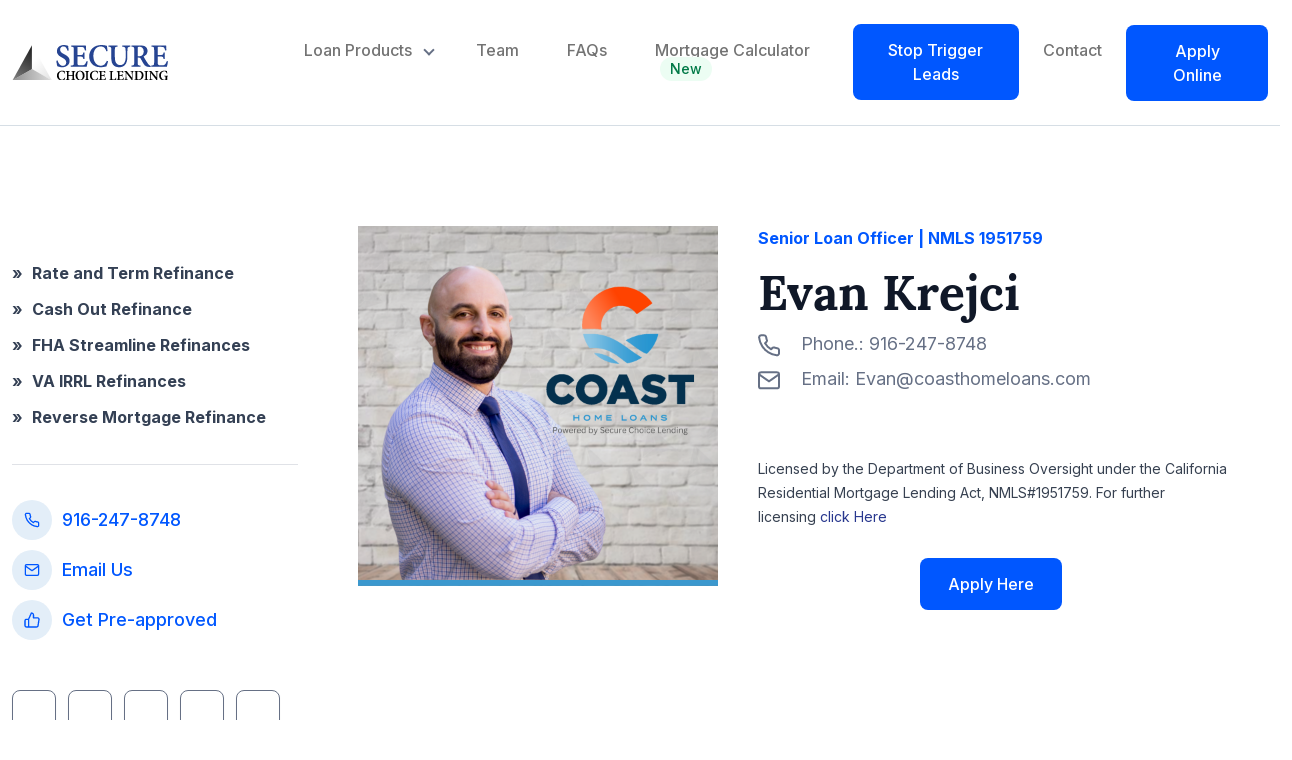

--- FILE ---
content_type: text/html; charset=UTF-8
request_url: https://www.securechoicelending.com/evan-krejci/
body_size: 9909
content:
<!DOCTYPE html>
<html lang="en-US" class="no-js no-svg">
<head>
<meta charset="UTF-8">
<meta name="viewport" content="width=device-width, initial-scale=1">
<link rel="profile" href="https://gmpg.org/xfn/11">
<script src="https://kit.fontawesome.com/7afe2270d0.js" crossorigin="anonymous"></script>
<link href="https://unpkg.com/aos@2.3.1/dist/aos.css" rel="stylesheet">
<link rel="stylesheet" href="https://use.typekit.net/zod6kgw.css">
<link href="https://cdn.jsdelivr.net/npm/bootstrap@5.0.2/dist/css/bootstrap.min.css" rel="stylesheet" integrity="sha384-EVSTQN3/azprG1Anm3QDgpJLIm9Nao0Yz1ztcQTwFspd3yD65VohhpuuCOmLASjC" crossorigin="anonymous">
<link rel="stylesheet" href="https://www.securechoicelending.com/wp-content/themes/twentyseventeen/css/style.css" />
  <link rel="stylesheet" href="https://www.securechoicelending.com/wp-content/themes/twentyseventeen/css/owl.carousel.min.css" />
	<link rel='icon' href="https://www.securechoicelending.com/wp-content/uploads/2022/11/image3-e1667570184472.png" type="text/css">
	
<script>(function(html){html.className = html.className.replace(/\bno-js\b/,'js')})(document.documentElement);</script>
<meta name='robots' content='index, follow, max-image-preview:large, max-snippet:-1, max-video-preview:-1' />

	<!-- This site is optimized with the Yoast SEO plugin v19.7.1 - https://yoast.com/wordpress/plugins/seo/ -->
	<title>Evan Krejci - Secure Choice Lending</title>
	<link rel="canonical" href="https://www.securechoicelending.com/evan-krejci/" />
	<meta property="og:locale" content="en_US" />
	<meta property="og:type" content="article" />
	<meta property="og:title" content="Evan Krejci - Secure Choice Lending" />
	<meta property="og:url" content="https://www.securechoicelending.com/evan-krejci/" />
	<meta property="og:site_name" content="Secure Choice Lending" />
	<meta property="article:published_time" content="2024-03-07T18:57:29+00:00" />
	<meta property="article:modified_time" content="2025-03-28T11:50:05+00:00" />
	<meta name="twitter:card" content="summary_large_image" />
	<script type="application/ld+json" class="yoast-schema-graph">{"@context":"https://schema.org","@graph":[{"@type":"WebPage","@id":"https://www.securechoicelending.com/evan-krejci/","url":"https://www.securechoicelending.com/evan-krejci/","name":"Evan Krejci - Secure Choice Lending","isPartOf":{"@id":"https://www.securechoicelending.com/#website"},"datePublished":"2024-03-07T18:57:29+00:00","dateModified":"2025-03-28T11:50:05+00:00","author":{"@id":""},"breadcrumb":{"@id":"https://www.securechoicelending.com/evan-krejci/#breadcrumb"},"inLanguage":"en-US","potentialAction":[{"@type":"ReadAction","target":["https://www.securechoicelending.com/evan-krejci/"]}]},{"@type":"BreadcrumbList","@id":"https://www.securechoicelending.com/evan-krejci/#breadcrumb","itemListElement":[{"@type":"ListItem","position":1,"name":"Home","item":"https://www.securechoicelending.com/"},{"@type":"ListItem","position":2,"name":"Evan Krejci"}]},{"@type":"WebSite","@id":"https://www.securechoicelending.com/#website","url":"https://www.securechoicelending.com/","name":"Secure Choice Lending","description":"","potentialAction":[{"@type":"SearchAction","target":{"@type":"EntryPoint","urlTemplate":"https://www.securechoicelending.com/?s={search_term_string}"},"query-input":"required name=search_term_string"}],"inLanguage":"en-US"}]}</script>
	<!-- / Yoast SEO plugin. -->


<link rel='dns-prefetch' href='//fonts.googleapis.com' />
<link href='https://fonts.gstatic.com' crossorigin rel='preconnect' />
<link rel="alternate" type="application/rss+xml" title="Secure Choice Lending &raquo; Feed" href="https://www.securechoicelending.com/feed/" />
<link rel="alternate" type="application/rss+xml" title="Secure Choice Lending &raquo; Comments Feed" href="https://www.securechoicelending.com/comments/feed/" />
<link rel="alternate" type="application/rss+xml" title="Secure Choice Lending &raquo; Evan Krejci Comments Feed" href="https://www.securechoicelending.com/evan-krejci/feed/" />
<link rel="alternate" title="oEmbed (JSON)" type="application/json+oembed" href="https://www.securechoicelending.com/wp-json/oembed/1.0/embed?url=https%3A%2F%2Fwww.securechoicelending.com%2Fevan-krejci%2F" />
<link rel="alternate" title="oEmbed (XML)" type="text/xml+oembed" href="https://www.securechoicelending.com/wp-json/oembed/1.0/embed?url=https%3A%2F%2Fwww.securechoicelending.com%2Fevan-krejci%2F&#038;format=xml" />
<style id='wp-img-auto-sizes-contain-inline-css'>
img:is([sizes=auto i],[sizes^="auto," i]){contain-intrinsic-size:3000px 1500px}
/*# sourceURL=wp-img-auto-sizes-contain-inline-css */
</style>
<style id='wp-emoji-styles-inline-css'>

	img.wp-smiley, img.emoji {
		display: inline !important;
		border: none !important;
		box-shadow: none !important;
		height: 1em !important;
		width: 1em !important;
		margin: 0 0.07em !important;
		vertical-align: -0.1em !important;
		background: none !important;
		padding: 0 !important;
	}
/*# sourceURL=wp-emoji-styles-inline-css */
</style>
<style id='wp-block-library-inline-css'>
:root{--wp-block-synced-color:#7a00df;--wp-block-synced-color--rgb:122,0,223;--wp-bound-block-color:var(--wp-block-synced-color);--wp-editor-canvas-background:#ddd;--wp-admin-theme-color:#007cba;--wp-admin-theme-color--rgb:0,124,186;--wp-admin-theme-color-darker-10:#006ba1;--wp-admin-theme-color-darker-10--rgb:0,107,160.5;--wp-admin-theme-color-darker-20:#005a87;--wp-admin-theme-color-darker-20--rgb:0,90,135;--wp-admin-border-width-focus:2px}@media (min-resolution:192dpi){:root{--wp-admin-border-width-focus:1.5px}}.wp-element-button{cursor:pointer}:root .has-very-light-gray-background-color{background-color:#eee}:root .has-very-dark-gray-background-color{background-color:#313131}:root .has-very-light-gray-color{color:#eee}:root .has-very-dark-gray-color{color:#313131}:root .has-vivid-green-cyan-to-vivid-cyan-blue-gradient-background{background:linear-gradient(135deg,#00d084,#0693e3)}:root .has-purple-crush-gradient-background{background:linear-gradient(135deg,#34e2e4,#4721fb 50%,#ab1dfe)}:root .has-hazy-dawn-gradient-background{background:linear-gradient(135deg,#faaca8,#dad0ec)}:root .has-subdued-olive-gradient-background{background:linear-gradient(135deg,#fafae1,#67a671)}:root .has-atomic-cream-gradient-background{background:linear-gradient(135deg,#fdd79a,#004a59)}:root .has-nightshade-gradient-background{background:linear-gradient(135deg,#330968,#31cdcf)}:root .has-midnight-gradient-background{background:linear-gradient(135deg,#020381,#2874fc)}:root{--wp--preset--font-size--normal:16px;--wp--preset--font-size--huge:42px}.has-regular-font-size{font-size:1em}.has-larger-font-size{font-size:2.625em}.has-normal-font-size{font-size:var(--wp--preset--font-size--normal)}.has-huge-font-size{font-size:var(--wp--preset--font-size--huge)}.has-text-align-center{text-align:center}.has-text-align-left{text-align:left}.has-text-align-right{text-align:right}.has-fit-text{white-space:nowrap!important}#end-resizable-editor-section{display:none}.aligncenter{clear:both}.items-justified-left{justify-content:flex-start}.items-justified-center{justify-content:center}.items-justified-right{justify-content:flex-end}.items-justified-space-between{justify-content:space-between}.screen-reader-text{border:0;clip-path:inset(50%);height:1px;margin:-1px;overflow:hidden;padding:0;position:absolute;width:1px;word-wrap:normal!important}.screen-reader-text:focus{background-color:#ddd;clip-path:none;color:#444;display:block;font-size:1em;height:auto;left:5px;line-height:normal;padding:15px 23px 14px;text-decoration:none;top:5px;width:auto;z-index:100000}html :where(.has-border-color){border-style:solid}html :where([style*=border-top-color]){border-top-style:solid}html :where([style*=border-right-color]){border-right-style:solid}html :where([style*=border-bottom-color]){border-bottom-style:solid}html :where([style*=border-left-color]){border-left-style:solid}html :where([style*=border-width]){border-style:solid}html :where([style*=border-top-width]){border-top-style:solid}html :where([style*=border-right-width]){border-right-style:solid}html :where([style*=border-bottom-width]){border-bottom-style:solid}html :where([style*=border-left-width]){border-left-style:solid}html :where(img[class*=wp-image-]){height:auto;max-width:100%}:where(figure){margin:0 0 1em}html :where(.is-position-sticky){--wp-admin--admin-bar--position-offset:var(--wp-admin--admin-bar--height,0px)}@media screen and (max-width:600px){html :where(.is-position-sticky){--wp-admin--admin-bar--position-offset:0px}}

/*# sourceURL=wp-block-library-inline-css */
</style>
<style id='classic-theme-styles-inline-css'>
/*! This file is auto-generated */
.wp-block-button__link{color:#fff;background-color:#32373c;border-radius:9999px;box-shadow:none;text-decoration:none;padding:calc(.667em + 2px) calc(1.333em + 2px);font-size:1.125em}.wp-block-file__button{background:#32373c;color:#fff;text-decoration:none}
/*# sourceURL=/wp-includes/css/classic-themes.min.css */
</style>
<link rel='stylesheet' id='twentyseventeen-fonts-css' href='https://fonts.googleapis.com/css?family=Libre+Franklin%3A300%2C300i%2C400%2C400i%2C600%2C600i%2C800%2C800i&#038;subset=latin%2Clatin-ext&#038;display=fallback' media='all' />
<link rel='stylesheet' id='twentyseventeen-style-css' href='https://www.securechoicelending.com/wp-content/themes/twentyseventeen/style.css?ver=20201208' media='all' />
<link rel='stylesheet' id='twentyseventeen-block-style-css' href='https://www.securechoicelending.com/wp-content/themes/twentyseventeen/assets/css/blocks.css?ver=20190105' media='all' />
<script src="https://www.securechoicelending.com/wp-includes/js/jquery/jquery.min.js?ver=3.7.1" id="jquery-core-js"></script>
<script src="https://www.securechoicelending.com/wp-includes/js/jquery/jquery-migrate.min.js?ver=3.4.1" id="jquery-migrate-js"></script>
<link rel="https://api.w.org/" href="https://www.securechoicelending.com/wp-json/" /><link rel="alternate" title="JSON" type="application/json" href="https://www.securechoicelending.com/wp-json/wp/v2/posts/779" /><link rel="EditURI" type="application/rsd+xml" title="RSD" href="https://www.securechoicelending.com/xmlrpc.php?rsd" />

<link rel='shortlink' href='https://www.securechoicelending.com/?p=779' />
<link rel="pingback" href="https://www.securechoicelending.com/xmlrpc.php">
</head>
<body class="wp-singular post-template-default single single-post postid-779 single-format-standard wp-embed-responsive wp-theme-twentyseventeen group-blog has-header-image has-sidebar colors-light">
<div class="header-wrapper">
  <div class="container">
    <div class="row">
      <div class="col-12">
        <nav class="navbar navbar-expand-xl navbar-light">
          <div class="container-fluid p-0"> <a class="navbar-brand" href="https://www.securechoicelending.com"> <img src="https://www.securechoicelending.com/wp-content/themes/twentyseventeen/images/logo-default.svg" alt="Secure Choice Lending" /> </a>
            <button class="navbar-toggler collapsed" type="button" data-bs-toggle="collapse" data-bs-target="#navbarSupportedContent" aria-controls="navbarSupportedContent" aria-expanded="false" aria-label="Toggle navigation"> <img src="https://www.securechoicelending.com/wp-content/themes/twentyseventeen/images/menu.svg" class="menu-img" /> <img src="https://www.securechoicelending.com/wp-content/themes/twentyseventeen/images/times.svg" class="times-img"/> </button>
            <div class="ms-xl-5 collapse navbar-collapse mt-xl-0 mt-4" id="navbarSupportedContent">
              <ul class="ms-xl-5 navbar-nav me-auto mb-2 mb-lg-0">
                <li class="nav-item dropdown"> <a class="nav-link dropdown-toggle" href="#" id="navbarDropdown" role="button" data-bs-toggle="dropdown" aria-expanded="false"> Loan Products </a>
                  <div class="dropdown-menu" aria-labelledby="navbarDropdown">
                    <div class="container p-0">
                      <div class="row">
                        <div class="col-xl-6">
                          <div class="row">
                            <div class="col-md-6">
                              <div class="menu-subheading">Products</div>
                            </div>
                          </div>
                          <div class="row">
                            <div class="col-md-6">
                              <ul>
                                <li> <a href="https://www.securechoicelending.com/purhase-process/">
                                  <div class="submenu-box">
                                    <div class="img-sec"> <img src="https://www.securechoicelending.com/wp-content/themes/twentyseventeen/images/purchase-process.svg" /> </div>
                                    <div class="submenu-details">
                                      <div class="">Purchase Process</div>
                                      <div class="">Learn about the process</div>
                                    </div>
                                  </div>
                                  </a> </li>
                                <li> <a href="https://www.securechoicelending.com/loan-options/">
                                  <div class="submenu-box">
                                    <div class="img-sec"> <img src="https://www.securechoicelending.com/wp-content/themes/twentyseventeen/images/loanoptions.svg" /> </div>
                                    <div class="submenu-details">
                                      <div class="">Loan Options</div>
                                      <div class="">Glimpse at your options</div>
                                    </div>
                                  </div>
                                  </a> </li>
                                <li> <a href="https://www.securechoicelending.com/conventional-loans/">
                                  <div class="submenu-box">
                                    <div class="img-sec"> <img src="https://www.securechoicelending.com/wp-content/themes/twentyseventeen/images/conventionalloans.svg" /> </div>
                                    <div class="submenu-details">
                                      <div class="">Conventional Loans</div>
                                      <div class="">For typical home loans</div>
                                    </div>
                                  </div>
                                  </a> </li>
                                <li> <a href="https://www.securechoicelending.com/fha-loans/">
                                  <div class="submenu-box">
                                    <div class="img-sec"> <img src="https://www.securechoicelending.com/wp-content/themes/twentyseventeen/images/fhaloans.svg" /> </div>
                                    <div class="submenu-details">
                                      <div class="">FHA Loans <span>New</span></div>
                                      <div class="">For low-credit homebuyers</div>
                                    </div>
                                  </div>
                                  </a> </li>
                                <li> <a href="https://www.securechoicelending.com/va-loans/">
                                  <div class="submenu-box">
                                    <div class="img-sec"> <img src="https://www.securechoicelending.com/wp-content/themes/twentyseventeen/images/valoans.svg" /> </div>
                                    <div class="submenu-details">
                                      <div class="">VA Loans</div>
                                      <div class="">For veterans and military members</div>
                                    </div>
                                  </div>
                                  </a> </li>
                              </ul>
                            </div>
                            <div class="col-md-6">
                              <ul>
                                <li> <a href="https://www.securechoicelending.com/jumbo-loans/">
                                  <div class="submenu-box">
                                    <div class="img-sec"> <img src="https://www.securechoicelending.com/wp-content/themes/twentyseventeen/images/jumboloans.svg" /> </div>
                                    <div class="submenu-details">
                                      <div class="">Jumbo Loans</div>
                                      <div class="">For large-scale purchases</div>
                                    </div>
                                  </div>
                                  </a> </li>
                                <li> <a href="https://www.securechoicelending.com/fixed-rate/">
                                  <div class="submenu-box">
                                    <div class="img-sec"> <img src="https://www.securechoicelending.com/wp-content/themes/twentyseventeen/images/fixedrate.svg" /> </div>
                                    <div class="submenu-details">
                                      <div class="">Fixed Rate</div>
                                      <div class="">For periods of economic slump</div>
                                    </div>
                                  </div>
                                  </a> </li>
                                <li> <a href="https://www.securechoicelending.com/adjustable-rate-loans/">
                                  <div class="submenu-box">
                                    <div class="img-sec"> <img src="https://www.securechoicelending.com/wp-content/themes/twentyseventeen/images/adjustloan.svg" /> </div>
                                    <div class="submenu-details">
                                      <div class="">Adjustable Rate Loans</div>
                                      <div class="">For periods of economic growth</div>
                                    </div>
                                  </div>
                                  </a> </li>
                                <li> <a href="https://www.securechoicelending.com/home-ready/">
                                  <div class="submenu-box">
                                    <div class="img-sec"> <img src="https://www.securechoicelending.com/wp-content/themes/twentyseventeen/images/homeready.svg" /> </div>
                                    <div class="submenu-details">
                                      <div class="">Home Ready</div>
                                      <div class="">For assisted home purchaes</div>
                                    </div>
                                  </div>
                                  </a> </li>
                                <li> <a href="https://www.securechoicelending.com/home-possible/">
                                  <div class="submenu-box">
                                    <div class="img-sec"> <img src="https://www.securechoicelending.com/wp-content/themes/twentyseventeen/images/home-posible.svg" /> </div>
                                    <div class="submenu-details">
                                      <div class="">Home Posssible</div>
                                      <div class="">For low-income homebuyers</div>
                                    </div>
                                  </div>
                                  </a> </li>
                              </ul>
                            </div>
                          </div>
                        </div>
                        <div class="col-xl-6 btop-mobile">
                          <div class="row">
                            <div class="col-12 mt-4 mt-xl-0">
                              <div class="menu-subheading">Additional Features</div>
                            </div>
                          </div>
                          <div class="row">
                            <div class="col-md-6 border-screen">
                              <ul>
                                <li> <a href="https://www.securechoicelending.com/refinance/">
                                  <div class="submenu-box">
                                    <div class="img-sec"> <img src="https://www.securechoicelending.com/wp-content/themes/twentyseventeen/images/refinace.svg" /> </div>
                                    <div class="submenu-details">
                                      <div class="">Refinance</div>
                                      <div class="">Reduce your current debt obligations</div>
                                    </div>
                                  </div>
                                  </a> </li>
                                <li> <a href="https://www.securechoicelending.com/fha-streamline/">
                                  <div class="submenu-box">
                                    <div class="img-sec"> <img src="https://www.securechoicelending.com/wp-content/themes/twentyseventeen/images/fhastream.svg" /> </div>
                                    <div class="submenu-details">
                                      <div class="">FHA Streamline Refinances</div>
                                      <div class="">For low-credit financial relief</div>
                                    </div>
                                  </div>
                                  </a> </li>
                                <li> <a href="https://www.securechoicelending.com/va-irrrl/">
                                  <div class="submenu-box">
                                    <div class="img-sec"> <img src="https://www.securechoicelending.com/wp-content/themes/twentyseventeen/images/vairrl.svg" /> </div>
                                    <div class="submenu-details">
                                      <div class="">VA IRRRL Refinance</div>
                                      <div class="">For reduced interest rates</div>
                                    </div>
                                  </div>
                                  </a> </li>
                                <li> <a href="https://www.securechoicelending.com/reverse-mortgage/">
                                  <div class="submenu-box">
                                    <div class="img-sec"> <img src="https://www.securechoicelending.com/wp-content/themes/twentyseventeen/images/reverse-mo.svg" /> </div>
                                    <div class="submenu-details">
                                      <div class="">Reverse Mortgage</div>
                                      <div class="">Earning funds for your current home</div>
                                    </div>
                                  </div>
                                  </a> </li>
                                <li> <a href="https://www.securechoicelending.com/mortgage-calculator/">
                                  <div class="submenu-box">
                                    <div class="img-sec"> <img src="https://www.securechoicelending.com/wp-content/themes/twentyseventeen/images/mor-calcu.svg" /> </div>
                                    <div class="submenu-details">
                                      <div class="">Mortgage Calculator <span>New</span></div>
                                      <div class="">A detailed estimate for your mortgage</div>
                                    </div>
                                  </div>
                                  </a> </li>
                              </ul>
                            </div>
                            <div class="col-6 d-none d-md-flex">
                              <div class="menu-child-box">
                                <div class="img-box"> <img  src="https://www.securechoicelending.com/wp-content/themes/twentyseventeen/images/menu-item.png"/> </div>
                                <p class="mb-0">We've just released an update!</p>
                                <div class="text-dec">Check out the all new dashboard view. Pages now load faster.</div>
                               <!-- <div class="btn-group-sec"> <a href="#" class="btn btn-text-grey btn-sm me-2">Dismiss</a> <a href="#" class="btn btn-text-blue btn-sm">Changelog</a> </div>--> 
                               
                              </div>
                            </div>
                          </div>
                        </div>
                      </div>
                    </div>
                  </div>
                </li>
                <li class="nav-item"> <a class="nav-link" href="https://www.securechoicelending.com/team/">Team</a> </li>
                <li class="nav-item"> <a class="nav-link" href="https://www.securechoicelending.com/faqs/">FAQs</a> </li>
                <li class="nav-item"> <a class="nav-link" href="https://www.securechoicelending.com/mortgage-calculator/">Mortgage Calculator<span class="new-menu">New</span></a> </li>
				   <li class="nav-item pt-4"> <a class="btn btn-lg btn-primary " href="https://www.securechoicelending.com/stop-trigger-leads">Stop Trigger Leads</a> </li>
                <li class="nav-item"> <a class="nav-link" href="https://www.securechoicelending.com/contact/">Contact</a> </li>
              </ul>
              <div class="d-flex mobile-button"> <a href="#" class="btn btn-lg btn-primary" data-bs-toggle="modal" data-bs-target="#requestQuoteModal">Apply Online</a> </div>
            </div>
          </div>
        </nav>
      </div>
    </div>
  </div>
</div>
	
	
		
	
<div class="two-col-content content-top">
  
<div class="two-col-left">
  <div class="container">
    <div class="row">
      <div class="col-12">
                <div class="arrow-list">
          <ul>
            <li><span>Rate and Term Refinance</span></li>
            <li><span>Cash Out Refinance</span></li>
            <li><span>FHA Streamline Refinances</span></li>
            <li><span>VA IRRL Refinances</span></li>
            <li><span>Reverse Mortgage Refinance</span></li>
          </ul>
        </div>
		            <div class="contact-links">
          <ul class="call-info-links">
            <li><a href="tel:916-247-8748"><span><img src="https://www.securechoicelending.com/wp-content/themes/twentyseventeen/images/call-icon-blue.svg" /></span> 916-247-8748</a></li>
            <li><a href="mailto: Evan@coasthomeloans.com"><span><img src="https://www.securechoicelending.com/wp-content/themes/twentyseventeen/images/mail-blue.svg" /></span>Email Us</a></li>

	
            <li><a href="https://scl.my1003app.com/1951759/register"  ><span><img src="https://www.securechoicelending.com/wp-content/themes/twentyseventeen/images/thumb-blue.svg" /></span>Get Pre-approved</a></li>
			  <!--<li><a href="#"  data-bs-toggle="modal" data-bs-target="#requestQuoteModal"><span><img src="https://www.securechoicelending.com/wp-content/themes/twentyseventeen/images/thumb-blue.svg" /></span>Get Pre-approved</a></li>-->
          </ul>
          <ul class="social-links">
            <li><a href="https://twitter.com/secure_choice" target="_blank">
<i class="fab fa-twitter"></i></a></li>
 <li><a href="https://www.youtube.com/channel/UCVdx2WNCT_Otbz2ErNhM61A" target="_blank"><i class="fab fa-youtube"></i></a></li>
 <li><a href="https://www.linkedin.com/company/secure-choice-lending" target="_blank">
<i class="fab fa-linkedin"></i></a></li>
<li><a href="https://www.facebook.com/securechoicelending/" target="_blank">
<i class="fab fa-facebook"></i></a></li>
<li><a href="https://instagram.com/securechoicelending" target="_blank">
<i class="fab fa-instagram"></i></a></li>          </ul>
        </div>
        <div class="arrow-list border-0">
          <ul>
            <li><a href="https://www.securechoicelending.com/mortgage-calculator/"><span>Calculators</span></a></li>
            <li><a href="https://www.securechoicelending.com/refinance/#resources"><span>Resources</span></a></li>
          </ul>
        </div>
      </div>
    </div>
  </div>
</div>

<script>
var submitResponse = function(url) {
  var form = document.getElementById('regForm');
  form.action = '#sent';
  form.submit();
};
</script>	 
  
  <div class="two-col-right">
    <div class="container px-xl-5">
		
      <div class="row">
        <div class="col-12">
 	            <div class="team-detail-top">
            <div class="team-image"> <img src="https://www.securechoicelending.com/members_image/1709837849-7.png" alt="Evan Krejci" class="d-none d-lg-block" /> <img src="" alt="Evan Krejci" class="d-block  d-lg-none"/>  <img src="https://www.securechoicelending.com/members_image/1709837849-7.png" alt="Evan Krejci" class="d-block  d-lg-none"/></div>
            <div class="team-details">
                    
              <div class="subheading mb-3">Senior Loan Officer | NMLS 1951759</div>
              <h2 class="mb-0 aos-init aos-animate" data-aos="fade-up" data-aos-duration="300" data-aos-easing="linear">Evan Krejci</h2>
              <div class="team-phone mb-2"><img src="https://www.securechoicelending.com/wp-content/themes/twentyseventeen/images/call-gray.svg" class="me-3"> Phone.: <a href="tel:916-247-8748">916-247-8748</a></div>
              <div class="team-email mb-3"><img src="https://www.securechoicelending.com/wp-content/themes/twentyseventeen/images/mail-gray.svg" class="me-3"> Email: <a href="mailto:Evan@coasthomeloans.com">Evan@coasthomeloans.com</a></div>
<div class="team-email mb-5"><ul class="social-links">
</ul></div>
				 <p>
	<span font-size:="" open="" style="color: rgb(55, 65, 81); font-family: Inter, sans-serif; font-size: 14px; box-sizing: border-box;">Licensed by the Department of Business Oversight under the California Residential Mortgage Lending Act, NMLS#1951759. For further licensing&nbsp;</span><a font-size:="" href="https://www.nmlsconsumeraccess.org/EntityDetails.aspx/INDIVIDUAL/1951759" line-height:="" open="" style="background-color: transparent; font-family: Inter, sans-serif; font-size: 14px; box-sizing: inherit; color: rgb(40, 55, 142); text-decoration-line: none; transition: all 0.2s linear 0s; margin: 0px 0px 20px; padding: 0px; border: none; outline: none; list-style-type: none;">click Here</a></p>
                           <div class="btn-group-sec" align="center">
                <a href="https://scl.my1003app.com/1951759/register"  class="btn btn-primary btn-lg me-sm-2 mb-3 mb-sm-0 w-sm-100">Apply Here</a>
               
              </div>
            </div>
             
          
			  
          </div>
			                                                                                                                    </div>
      </div>
    </div>
    <div class="row my-100">
      <div class="col-12">
                       </div>
    </div>
  </div>
</div>

<div class="footer-wrapper">
  <div class="footer-top">
    <div class="container">
      <div class="row justify-content-between align-items-end">
        <div class="col-sm-auto">
          <form action="#msg" method="post" name="fx4">
            <div class="mb-0">
              <label class="form-label fw-normal">Stay up to date</label>
              <div class="row">
                <div class="col-sm-auto">
                  <input type="email" class="form-control w-sm-100 mb-sm-0 mb-3" placeholder="Enter your email" name="email" required pattern="[^@\s]+@[^@\s]+\.[^@\s]+" title="Invalid Email Address"/>
                </div>
                <div class="col-sm-auto ps-sm-0">
                  <button class="btn btn-primary  w-sm-100" type="submit">Subscribe</button>
                </div>
              </div>
            </div>
               <input type="hidden" name="eform4" value="1" />
          </form>
        </div>
        <div class="col-sm-auto mt-4 mt-md-0">
          <div><a href="tel:9517338925"><img src="https://www.securechoicelending.com/wp-content/themes/twentyseventeen/images/call-icon.svg" /> 951-733-8925</a></div>
          <div><a href="mailto:info@securechoicelending.com">info@securechoicelending.com</a></div>
        </div>
      </div>
    </div>
  </div>
  <div class="footer-middle">
    <div class="container">
      <div class="row">
        <div class="col-xl-3 pe-4">
          <div class="footer-logo mb-4 pb-2"><a href="https://www.securechoicelending.com"> <img src="https://www.securechoicelending.com/wp-content/themes/twentyseventeen/images/footer-logo.svg" /></a> </div>
          <p class="mb-5 pb-4">Secure Choice Lending is a mortgage lender committed to helping prospective and current homeowners finance their dreams.</p>
      <p>1650 Spruce St. Suite: 500 <br/>
        Riverside CA 92507</p>
<p>8000 West 1H 10, Suite 600 <br/>
       San Antonio, Texas 78230</p> 
        </div>
        <div class="col-xl-3 ps-xl-5">
          <div class="footer-col-heading">Purchase</div>
          <ul class="footer-links mb-4 mb-xl-0">
            <li><a href="https://www.securechoicelending.com/loan-options/">Loan Options</a></li>
            <li><a href="https://www.securechoicelending.com/conventional-loans/">Conventional Loans</a></li>
            <li><a href="https://www.securechoicelending.com/fha-loans/">FHA Loans <span>New</span></a></li>
            <li><a href="https://www.securechoicelending.com/va-loans/">VA Loans</a></li>
            <li><a href="https://www.securechoicelending.com/jumbo-loans/">Jumbo Loans</a></li>
            <li><a href="https://www.securechoicelending.com/fixed-rate/">Fixed Rate</a></li>
            <li><a href="https://www.securechoicelending.com/adjustable-rate-loans/">Adjustable Rate Loans</a></li>
            <li><a href="https://www.securechoicelending.com/home-ready/">Home Ready</a></li>
            <li><a href="https://www.securechoicelending.com/home-possible/">Home Possible</a></li>
          </ul>
        </div>
        <div class="col-xl-3">
          <div class="footer-col-heading">Refinance</div>
          <ul class="footer-links mb-4 mb-xl-0">
            <li><a href="https://www.securechoicelending.com/fha-streamline/">FHA Streamline Refinances</a></li>
            <li><a href="https://www.securechoicelending.com/va-irrrl/">VA IRRRL Refinance</a></li>
          </ul>
        </div>
        <div class="col-xl-3">
          <div class="footer-col-heading">Resources</div>
          <ul class="footer-links">
            <li><a href="https://www.securechoicelending.com/contact/">Contact us</a></li>
            <li><a href="#"  data-bs-toggle="modal" data-bs-target="#requestQuoteModal">Get A Quote</a></li>
            <li><a href="https://www.securechoicelending.com/mortgage-calculator/">Mortgage Calculator</a></li>
          </ul>
        </div>
      </div>
    </div>
  </div>
  <div class="footer-bottom">
    <div class="container">
      <div class="row">
        <div class="col-xl-5">
          <p class="mb-4">&copy; 2022 Untitled UI. All rights reserved.</p>
          <p class="mb-4">NMLS ID : 1689518</p>
          <p class="m-xl-0">California Department of Real Estate #02050654</p>
        </div>
        <div class="col-xl-7">
          <div class="d-xl-flex justify-content-xl-end">
            <ul class="footer-bottom-links mb-4">
              <li><a href="https://www.securechoicelending.com/team/">The Team</a></li>
              <li><a href="https://www.securechoicelending.com/privacy/">Privacy</a></li>
			  <li><a href="https://www.securechoicelending.com/terms/">Terms</a></li>
              <li><a href="https://www.securechoicelending.com/cookies/">Cookies</a></li>
            </ul>
            <ul class="footer-bottom-links mb-4">
             <li><a href="https://twitter.com/secure_choice" target="_blank">
<i class="fab fa-twitter"></i></a></li>
 <li><a href="https://www.youtube.com/channel/UCVdx2WNCT_Otbz2ErNhM61A" target="_blank"><i class="fab fa-youtube"></i></a></li>
 <li><a href="https://www.linkedin.com/company/secure-choice-lending" target="_blank">
<i class="fab fa-linkedin"></i></a></li>
<li><a href="https://www.facebook.com/securechoicelending/" target="_blank">
<i class="fab fa-facebook"></i></a></li>
<li><a href="https://instagram.com/securechoicelending" target="_blank">
<i class="fab fa-instagram"></i></a></li>            </ul>
          </div>
          <div>
          <ul class="d-flex justify-content-xl-end flex-column flex-lg-row footer-bottom-links">
			  <li class="mb-3 mb-lg-0"><a href="https://www.nmlsconsumeraccess.org/TuringTestPage.aspx?ReturnUrl=/EntityDetails.aspx/COMPANY/1689518" target="_blank">NMLS Consumer Access</a></li>
			  <li class="mb-3 mb-lg-0"><a href="https://www.securechoicelending.com/state-licencing/">State Licensing</a></li>
			  <li class="mb-0 mb-lg-0"><a href="https://www.securechoicelending.com/texas-complaint-notice-and-servicing-disclosure/" >Texas Complaint Notice and Servicing Disclosure</a></li>
          
          </ul>
        </div>
      </div>
    </div>
  </div>
</div>  </div>
<!-- leave Message Modal-->
<div class="modal fade" id="leaveMessage" tabindex="-1" aria-labelledby="leaveMessage" aria-hidden="true">
  <div class="modal-dialog modal-xl">
    <div class="modal-content">
      <div class="modal-header text-center">
        <h3 class="modal-title" id="requestQuoteModalLabel">Quick Message</h3>
        <button type="button" class="btn-close" data-bs-dismiss="modal" aria-label="Close"></button>
      </div>
      <div class="modal-body">
        <div class="col-lg-12">
      
     <form action="#msg" method="post" name="fx2">
          
        
              <div class="mb-4">
                <label for="exampleFormControlInput1" class="form-label">Name</label>
                <input type="text" class="form-control" id="exampleFormControlInput1" placeholder="Name"  name="fname" required>
              </div>
          
          <div class="mb-4">
            <label for="exampleFormControlInput1" class="form-label">Email</label>
            <div class="input-group mb-4">
              <span class="input-group-text"><i class="far fa-envelope"></i></span>
              <input type="email" class="form-control" id="exampleFormControlInput1" placeholder="you@company.com" name="email" pattern="[^@\s]+@[^@\s]+\.[^@\s]+" title="Invalid Email Address" required>
            </div>
          </div>
          <div class="mb-4">
            <label class="form-label">Phone number</label>
            <div class="input-group mb-4">
              <span class="input-group-text">
                <select class="form-select">
                  <option>US</option>
                  <option>SR</option>
                  <option>IN</option>
                </select>
              </span>
              <input type="text" class="form-control" placeholder="+1 (555) 000-0000" name="phone" required/>
            </div>
          </div>
          <div class="mb-4">
            <label class="form-label">Message</label>
            <div class="input-group mb-4">
              <textarea class="form-control" name="message"></textarea>
            </div>
          </div>
          <div>
          <div class="modal-footer">
        <div class="row">
          <div class="col-12 text-center">
            <button type="submit" class="btn btn-primary btn-lg">Submit</button>
          </div>
        </div>
      </div>
            
          </div>
		   <input type="hidden" name="eform2" value="1" />
                    </form>
        
      </div>
      </div>
      
    </div>
  </div>
</div>
<!-- Modal Request Quote-->
<div class="modal fade" id="requestQuoteModal" tabindex="-1" aria-labelledby="requestQuoteModalLabel" aria-hidden="true">
  <div class="modal-dialog modal-xl">
    <div class="modal-content">
      <div class="modal-header text-center">
        <h3 class="modal-title" id="requestQuoteModalLabel">Get a Secure Quote</h3>
        <button type="button" class="btn-close" data-bs-dismiss="modal" aria-label="Close"></button>
      </div>
      <div class="modal-body">
        

    <form action="#msg" method="post" name="fx3">
      <div class="row">
        <div class="col-lg-6">
          <div class="row">
            <div class="col-md-6">
              <div class="mb-4">
                <label for="exampleFormControlInput1" class="form-label">First name *</label>
                <input type="text" class="form-control" name="fname" placeholder="First name" required>
              </div>
            </div>
            <div class="col-md-6">
              <div class="mb-4">
                <label for="exampleFormControlInput1" class="form-label">Last name *</label>
                <input type="text" class="form-control" name="lname" placeholder="Last name" required> 
              </div>
            </div>
          </div>
          <div class="mb-4">
            <label for="exampleFormControlInput1" class="form-label">Email *</label>
            <div class="input-group mb-4"> <span class="input-group-text"><i class="far fa-envelope"></i></span>
              <input type="email" class="form-control" name="email" placeholder="you@company.com" required pattern="[^@\s]+@[^@\s]+\.[^@\s]+" title="Invalid Email Address">
            </div>
          </div>
          <div class="mb-4">
            <label class="form-label">Phone *</label>
            <div class="input-group mb-4"> <span class="input-group-text">
              <select class="form-select"  name="phone_code">
                   <option value="US">US</option>
                  <option value="SR">SR</option>
                  <option value="IN">IN</option>
              </select>
              </span>
              <input type="text" class="form-control"  name="phone" placeholder="+1 (555) 000-0000" required/>
            </div>
          </div>
          <div class="mb-4">
            <label for="exampleFormControlInput1" class="form-label">Loan Program</label>
            <select class="form-select"  name="loan_program" >
            <option value="">--Select Loan Program--</option>
              <option value="30 Year Fixed">30 Year Fixed</option>
              <option value="15 Year fixed">15 Year fixed</option>
              <option value="5/1 Arm">5/1 Arm</option>
              <option value="7/1 Arm">7/1 Arm</option>
              <option value="Jumbo 30 Yr">Jumbo 30 Yr</option>
              <option value="Jumbo ARM">Jumbo ARM</option>
              <option value="FHA 30 Yr Fixed">FHA 30 Yr Fixed</option>
              <option value="VA 30 Yr Fixed">VA 30 Yr Fixed</option>
              <option value="FHA Streamline">FHA Streamline</option>
              <option value="VA Streamline">VA Streamline</option>
              <option value="Other">Other</option>
            </select>
          </div>
          <div class="mb-4">
            <label class="form-label">Loan Amount</label>
            <div class="input-group mb-4"> <span class="input-group-text border-left">$</span>
              <input type="text" class="form-control"  aria-label="Amount (to the nearest dollar)" name="loan_amount">
              <span class="input-group-text">
              <select class="form-select" name="loan_amount_sign">
                <option value="USD">USD</option>
                <option value="INR">INR</option>
                <option value="USD">USD</option>
              </select>
              </span> </div>
          </div>
          <div class="mb-4">
            <label class="form-label">Property Type *</label>
            <select class="form-select" name="property_type" required>
            <option value="">--Select Property Type--</option>
              <option value="Single Family Residence">Single Family Residence</option>
              <option value="2 - 4 Units">2 - 4 Units</option>
              <option value="Townhouse">Townhouse</option>
              <option value="Condo">Condo</option>
            </select>
          </div>
        </div>
        <div class="col-lg-6">
          <div class="mb-4">
            <label for="exampleFormControlInput1" class="form-label">Street Address:</label>
            <input type="text" class="form-control" name="street_address" placeholder="" required>
          </div>
          <div class="mb-4">
            <label for="exampleFormControlInput1" class="form-label">Occupancy *</label>
            <select class="form-select"   name="occupancy" required>
            <option value="">--Select Occupancy--</option>
              <option value="Primary Residence">Primary Residence</option>
              <option value="Investment Property">Investment Property</option>
              <option value="Second Home">Second Home</option>
            </select>
          </div>
          <div class="mb-4">
            <label class="form-label">Loan Purpose</label>
            <select class="form-select" name="loan_purpose">
              <option value="">--Select Loan Purpose--</option>
              <option value="Purchase">Purchase</option>
              <option value="Refinance">Refinance</option>
              <option value="Refinance - Cash Out">Refinance - Cash Out</option>
            </select>
          </div>
          <div class="mb-4">
            <label class="form-label">Credit Score</label>
            <select class="form-select" name="credit_score">
            <option value="">--Select Credit Score--</option>
              <option value="excellent (740 or higher)">excellent (740 or higher)</option>
              <option value="very good (700 - 739)">very good (700 - 739)</option>
              <option value="good (680 - 699)">good (680 - 699)</option>
              <option value="fair (640 - 679)">fair (640 - 679)</option>
              <option value="weak (620 - 659)">weak (620 - 659)</option>
              <option value="poor (Below 620)">poor (Below 620)</option>
            </select>
          </div>
          <div class="mb-4">
            <label for="exampleFormControlInput1" class="form-label">Property Value</label>
            <input type="text" class="form-control" name="property_value" placeholder="">
          </div>
          <div class="mb-4">
            <label for="exampleFormControlInput1" class="form-label">Zip *</label>
            <input type="text" class="form-control" name="zip" placeholder="" required>
          </div>
        </div>
      </div>
      <div class="row">
        <div class="col-12">
          <div class="form-check mb-4">
            <input class="form-check-input" type="checkbox" value="yes" name="check_condition"  required checked>
            <label class="form-check-label" for="flexCheckDefault"> I hereby consent to receive periodic automated text messages at the provided phone number. It's important to note that granting this consent is not a prerequisite for making a purchase.   </label>
          </div>
        </div>
      </div>
     
      <div class="modal-footer">
        <div class="row">
          <div class="col-12 text-center">
            <button type="submit" class="btn btn-primary btn-lg">Click here to submit your request</button>
          </div>
        </div>
      </div>
       <input type="hidden" name="eform3" value="1" />
       <input type="hidden" name="loan_type" value="Evan Krejci" />
      <a id="msg"></a>
          </form>
  
      </div>
      
    </div>
  </div>
</div>
<script src="https://code.jquery.com/jquery-1.11.0.min.js"></script>
<script src="https://www.securechoicelending.com/wp-content/themes/twentyseventeen/js/owl.carousel.min.js"></script>
<script src="https://www.securechoicelending.com/wp-content/themes/twentyseventeen/js/custom.js"></script>
<script src="https://unpkg.com/aos@2.3.1/dist/aos.js"></script>
<script>
  AOS.init();
</script>
<script src="https://cdn.jsdelivr.net/npm/@popperjs/core@2.9.2/dist/umd/popper.min.js" integrity="sha384-IQsoLXl5PILFhosVNubq5LC7Qb9DXgDA9i+tQ8Zj3iwWAwPtgFTxbJ8NT4GN1R8p" crossorigin="anonymous"></script>
<script src="https://cdn.jsdelivr.net/npm/bootstrap@5.0.2/dist/js/bootstrap.min.js" integrity="sha384-cVKIPhGWiC2Al4u+LWgxfKTRIcfu0JTxR+EQDz/bgldoEyl4H0zUF0QKbrJ0EcQF" crossorigin="anonymous"></script>


<!-- Global site tag (gtag.js) - Google Analytics -->
<script async src="https://www.googletagmanager.com/gtag/js?id=UA-178456573-1"></script>
<script>
  window.dataLayer = window.dataLayer || [];
  function gtag(){dataLayer.push(arguments);}
  gtag('js', new Date());

  gtag('config', 'UA-178456573-1');
</script>


<script>(function(d){var s = d.createElement("script");s.setAttribute("data-account", "qxtqsvpOmp");s.setAttribute("src", "https://cdn.userway.org/widget.js");(d.body || d.head).appendChild(s);})(document)</script><noscript>Please ensure Javascript is enabled for purposes of <a href="https://userway.org">website accessibility</a></noscript>

<chat-widget
  location-id="cZnTGpvjuAedoJ3vG6Lq"
  style="--chat-widget-primary-color: #124DDC; --chat-widget-active-color:#124DDC ;--chat-widget-bubble-color: #124DDC ;"
  sub-heading="Enter your question below and someone from Secure Choice Lending will contact you." 
  prompt-msg="How can we help you today?" 
  success-msg="One of our team members will contact you shortly." 
  prompt-avatar="https://firebasestorage.googleapis.com/v0/b/highlevel-backend.appspot.com/o/locationPhotos%2FcZnTGpvjuAedoJ3vG6Lq%2Fchat-widget-person?alt=media&token=56b85f90-9812-4eb9-9bb6-979c4fdffa12" 
  agency-name="Secure Choice Lending" 
  agency-website="https://securechoicelending.com" 
  send-label="Submit" 
  primary-color="#124DDC"
  show-consent-checkbox="true" >
</chat-widget>
 <script
  src="https://widgets.leadconnectorhq.com/loader.js" 
  data-resources-url="https://widgets.leadconnectorhq.com/chat-widget/loader.js" >
 </script>








</body></html>


--- FILE ---
content_type: image/svg+xml
request_url: https://www.securechoicelending.com/wp-content/themes/twentyseventeen/images/thumb-blue.svg
body_size: 779
content:
<svg width="16" height="16" viewBox="0 0 16 16" fill="none" xmlns="http://www.w3.org/2000/svg">
<path d="M4.55643 7.29996L7.40158 1C7.96751 1 8.51027 1.22125 8.91044 1.61507C9.31062 2.0089 9.53544 2.54304 9.53544 3.09999V5.89997H13.5613C13.7675 5.89767 13.9718 5.93952 14.1599 6.02262C14.3481 6.10572 14.5156 6.22808 14.6509 6.38123C14.7862 6.53437 14.8861 6.71464 14.9436 6.90954C15.0011 7.10444 15.0148 7.30931 14.9839 7.50996L14.0023 13.8099C13.9509 14.1437 13.7786 14.448 13.5172 14.6667C13.2557 14.8854 12.9228 15.0037 12.5797 14.9999H4.55643M4.55643 7.29996V14.9999M4.55643 7.29996H2.42257C2.04528 7.29996 1.68345 7.44746 1.41666 7.71001C1.14988 7.97256 1 8.32865 1 8.69995V13.5999C1 13.9712 1.14988 14.3273 1.41666 14.5899C1.68345 14.8524 2.04528 14.9999 2.42257 14.9999H4.55643" stroke="#0057FF" stroke-width="1.33" stroke-linecap="round" stroke-linejoin="round"/>
</svg>


--- FILE ---
content_type: image/svg+xml
request_url: https://www.securechoicelending.com/wp-content/themes/twentyseventeen/images/loanoptions.svg
body_size: 146
content:
<svg width="20" height="14" viewBox="0 0 20 14" fill="none" xmlns="http://www.w3.org/2000/svg">
<path d="M6 1H19M6 7H19M6 13H19M1 1H1.01M1 7H1.01M1 13H1.01" stroke="#0057FF" stroke-width="2" stroke-linecap="round" stroke-linejoin="round"/>
</svg>


--- FILE ---
content_type: image/svg+xml
request_url: https://www.securechoicelending.com/wp-content/themes/twentyseventeen/images/call-icon.svg
body_size: 1181
content:
<svg width="19" height="19" viewBox="0 0 19 19" fill="none" xmlns="http://www.w3.org/2000/svg">
<path d="M17.4166 13.395V15.77C17.4175 15.9905 17.3724 16.2087 17.284 16.4107C17.1957 16.6127 17.0662 16.7941 16.9037 16.9431C16.7412 17.0922 16.5494 17.2057 16.3406 17.2763C16.1317 17.3469 15.9104 17.3732 15.6908 17.3533C13.2547 17.0886 10.9147 16.2562 8.85872 14.9229C6.94591 13.7074 5.32419 12.0857 4.10872 10.1729C2.77078 8.10762 1.93816 5.7562 1.6783 3.30916C1.65852 3.09024 1.68454 2.8696 1.7547 2.66128C1.82486 2.45297 1.93763 2.26154 2.08582 2.0992C2.23402 1.93685 2.4144 1.80714 2.61547 1.71833C2.81654 1.62951 3.0339 1.58354 3.25372 1.58333H5.62872C6.01292 1.57955 6.38539 1.7156 6.6767 1.96613C6.96801 2.21665 7.15828 2.56456 7.21205 2.945C7.31229 3.70505 7.4982 4.45132 7.76622 5.16958C7.87273 5.45294 7.89578 5.76089 7.83264 6.05694C7.7695 6.353 7.62282 6.62475 7.40997 6.84L6.40455 7.84541C7.53153 9.82739 9.17258 11.4684 11.1546 12.5954L12.16 11.59C12.3752 11.3771 12.647 11.2305 12.943 11.1673C13.2391 11.1042 13.547 11.1272 13.8304 11.2337C14.5486 11.5018 15.2949 11.6877 16.055 11.7879C16.4395 11.8422 16.7907 12.0359 17.0418 12.3322C17.2929 12.6285 17.4263 13.0067 17.4166 13.395Z" stroke="white" stroke-width="2" stroke-linecap="round" stroke-linejoin="round"/>
</svg>


--- FILE ---
content_type: image/svg+xml
request_url: https://www.securechoicelending.com/wp-content/themes/twentyseventeen/images/footer-logo.svg
body_size: 13766
content:
<svg width="167" height="37" viewBox="0 0 167 37" fill="none" xmlns="http://www.w3.org/2000/svg">
<path d="M0.49707 37L21.3721 25.3471V0.171814L0.49707 37Z" fill="url(#paint0_linear_591_71097)"/>
<path d="M42.7441 37L21.3721 25.3471V0.171814L42.7441 37Z" fill="url(#paint1_linear_591_71097)"/>
<path d="M42.744 37L21.3711 25.0557L0 37H42.744Z" fill="url(#paint2_linear_591_71097)"/>
<path d="M59.4194 5.978C58.7484 3.84035 57.7879 1.4481 54.982 1.4481C52.7924 1.4481 51.4893 3.00757 51.4893 4.8747C51.4893 6.99466 52.939 8.13686 55.7625 9.54958C58.9127 11.1073 61.6832 12.9178 61.6849 16.5248C61.6849 20.3121 58.5012 23.2507 53.723 23.2524C52.4199 23.2524 51.3162 23.0173 50.3927 22.7644C49.4516 22.5116 48.8724 22.2393 48.4557 22.059C48.129 21.1714 47.7123 18.544 47.458 16.4947L48.7965 16.1128C49.3774 18.1974 51.0426 21.8026 54.4276 21.8026C56.6542 21.8026 58.0651 20.3156 58.0651 18.0489C58.0651 15.8564 56.3805 14.5869 53.8643 13.2662C50.8942 11.7809 48.0884 9.95094 48.0866 6.43594C48.0849 2.92094 50.8554 0.0176983 55.5241 0.0159302C57.4241 0.0159302 59.1263 0.55874 60.0498 0.866392C60.1946 2.08108 60.4312 3.53093 60.7208 5.72339L59.4177 5.978H59.4194Z" fill="white"/>
<path d="M81.0803 17.1507C80.8825 18.4732 80.1956 21.7548 79.8884 22.7521L63.0181 22.7591V21.4896C65.914 21.235 66.2389 21.0529 66.2389 18.2257L66.2336 5.04973C66.2336 2.15003 65.9069 1.96791 63.426 1.78756V0.519829L79.0638 0.512756C79.1008 1.14751 79.2456 3.59457 79.4099 5.56955L78.0696 5.75167C77.7606 4.4468 77.3633 3.55921 76.8742 2.8891C76.4398 2.27379 75.4986 1.96614 73.4344 1.96614H71.3526C70.1766 1.96614 70.0494 2.0404 70.0494 3.16315L70.053 10.4319H72.6963C75.5569 10.4301 75.8818 10.2126 76.3339 7.8734H77.6193L77.6229 14.7425H76.3374C75.8836 12.2424 75.5587 12.0974 72.6981 12.0974H70.0547V18.1514C70.0583 19.7463 70.2931 20.526 70.927 20.869C71.5062 21.1943 72.7016 21.2668 74.1496 21.2668C76.1414 21.2668 77.2627 21.0476 78.0043 20.1954C78.6382 19.4881 79.2156 18.4007 79.7771 16.9138L81.0803 17.1489V17.1507Z" fill="white"/>
<path d="M102.898 17.034C102.429 18.6288 101.597 21.1484 101.055 22.3807C100.131 22.5629 97.2001 23.2347 94.8286 23.2347C86.2664 23.2383 82.6271 17.4035 82.6235 11.9489C82.62 4.78981 87.958 0.00176811 95.6692 0C98.2931 0 100.629 0.650665 101.588 0.885824C101.897 2.77063 102.114 4.25761 102.296 6.34045L101.011 6.59505C99.96 2.77063 97.8587 1.52234 94.8551 1.52234C89.8774 1.52411 87.0733 6.11059 87.0751 11.2399C87.0768 17.4742 90.5184 21.6788 95.1165 21.677C98.0848 21.677 99.8947 19.9531 101.595 16.5089L102.898 17.034Z" fill="white"/>
<path d="M126.576 1.76279C124.656 1.87241 123.879 2.36218 123.699 3.64936C123.592 4.66426 123.464 5.95144 123.466 8.77865V12.0055C123.47 15.8299 122.891 18.7667 120.955 20.8142C119.435 22.4461 117.138 23.2259 114.839 23.2277C112.721 23.2277 110.693 22.7768 109.137 21.5091C107.2 19.9867 106.275 17.4689 106.273 13.4624L106.269 5.14342C106.269 2.17122 105.978 1.95375 103.372 1.7734V0.503895L112.983 0.500359V1.76986C110.431 1.95198 110.124 2.16946 110.124 5.14165L110.127 12.8259C110.129 18.1726 112.103 20.9627 115.85 20.9609C119.995 20.9609 121.732 17.6776 121.729 11.9683V8.77865C121.727 5.98681 121.58 4.66426 121.436 3.614C121.254 2.39931 120.475 1.91131 118.086 1.76633V0.496822L126.574 0.493286V1.76279H126.576Z" fill="white"/>
<path d="M148.35 23.0138C148.023 23.0138 147.608 22.9784 147.209 22.9784C143.716 22.8352 142.376 21.9476 140.981 19.7551C139.968 18.2699 138.897 16.2401 137.939 14.518C137.377 13.5579 136.816 13.1601 135.495 13.1601H134.554V18.1992C134.557 21.0264 134.864 21.2439 137.453 21.4596V22.7291L127.824 22.7326V21.4631C130.448 21.2439 130.828 21.0264 130.828 18.1992L130.823 4.95075C130.823 2.1589 130.478 1.94143 127.962 1.76108V0.493343L137.049 0.489807C139.745 0.489807 141.412 0.79569 142.75 1.68328C144.126 2.57087 145.087 4.09322 145.087 6.21318C145.087 9.22251 143.243 10.927 140.817 11.9613C141.378 12.9585 142.683 15.2588 143.715 16.8165C144.91 18.6837 145.544 19.6066 146.286 20.3492C147.101 21.2368 147.806 21.617 148.532 21.8716L148.351 23.0138H148.35ZM135.855 11.7456C137.34 11.7456 138.407 11.4733 139.185 10.8191C140.451 9.83958 140.976 8.4799 140.976 6.7224C140.976 3.17026 138.675 1.8654 136.485 1.86717C135.599 1.86717 135.11 2.01215 134.893 2.24908C134.621 2.43119 134.548 2.79366 134.55 3.64412L134.554 11.7456H135.857H135.855Z" fill="white"/>
<path d="M167 17.1153C166.802 18.4379 166.115 21.7195 165.808 22.7167L148.938 22.7238V21.4543C151.833 21.1997 152.158 21.0176 152.158 18.1904L152.153 5.01439C152.153 2.11469 151.826 1.93257 149.345 1.75223V0.484489L164.983 0.477417C165.02 1.11217 165.165 3.55923 165.329 5.53421L163.989 5.71633C163.68 4.41146 163.283 3.52387 162.794 2.85376C162.359 2.23846 161.418 1.9308 159.354 1.9308H157.272C156.096 1.9308 155.969 2.00506 155.969 3.12782L155.972 10.3965H158.616C161.476 10.3948 161.801 10.1773 162.253 7.83806H163.539L163.542 14.7072H162.257C161.803 12.2071 161.478 12.0621 158.618 12.0621H155.974V18.1161C155.978 19.7109 156.213 20.4907 156.846 20.8337C157.426 21.159 158.621 21.2315 160.069 21.2315C162.061 21.2315 163.182 21.0123 163.924 20.16C164.558 19.4528 165.135 18.3654 165.697 16.8784L167 17.1136V17.1153Z" fill="white"/>
<path d="M56.9226 34.2607C56.7177 34.9555 56.3557 36.0518 56.1191 36.5875C55.7165 36.6671 54.4416 36.9588 53.4087 36.9588C49.6828 36.9588 48.0972 34.4216 48.0972 32.047C48.0972 28.9316 50.4192 26.847 53.7759 26.8452C54.9184 26.8452 55.9355 27.1281 56.3522 27.2307C56.4864 28.0511 56.5818 28.6982 56.6612 29.6052L56.1015 29.7166C55.6441 28.0528 54.7295 27.5083 53.421 27.5083C51.2544 27.5083 50.0342 29.5062 50.036 31.7376C50.036 34.4516 51.5352 36.2816 53.5358 36.2799C54.8283 36.2799 55.6159 35.5302 56.3557 34.0308L56.9226 34.2589V34.2607Z" fill="#A0A1A4"/>
<path d="M67.7945 27.6143C66.6203 27.6939 66.502 27.7876 66.5037 29.0182V34.7858C66.5073 36.0164 66.6415 36.0801 67.7839 36.1897V36.7413H63.4895V36.1914C64.7026 36.0801 64.828 36.0182 64.828 34.7876V31.9957H60.5018V34.7911C60.5018 36.0217 60.6378 36.0854 61.7644 36.195V36.7466H57.5742V36.1967C58.7007 36.0854 58.8261 36.0235 58.8261 34.7929V29.0253C58.8226 27.7947 58.6972 27.6992 57.5229 27.6214V27.0698H61.7132V27.6196C60.6343 27.6992 60.5001 27.7929 60.5001 29.0235V31.2248H64.8262V29.0218C64.8262 27.7911 64.6991 27.6957 63.6043 27.6179V27.0662H67.7945V27.6161V27.6143Z" fill="#A0A1A4"/>
<path d="M72.9928 26.8541C75.5373 26.8541 77.7057 28.8008 77.7057 31.7906C77.7057 35.0245 75.5091 36.95 72.8163 36.9517C70.0581 36.9517 68.0257 34.8318 68.0239 31.9445C68.0239 29.3418 69.795 26.8558 72.977 26.8541H72.9928ZM72.6856 27.4782C71.197 27.4782 69.961 29.0182 69.961 31.605C69.961 34.2236 71.1847 36.3064 73.09 36.3046C74.5397 36.3046 75.7528 34.9467 75.751 32.2008C75.751 29.195 74.4249 27.4764 72.6997 27.4764H72.6838L72.6856 27.4782Z" fill="#A0A1A4"/>
<path d="M78.2745 36.736V36.1844C79.4011 36.0889 79.5512 35.9952 79.5494 34.7646V29.0288C79.5459 27.7823 79.3976 27.6886 78.271 27.609V27.0574H82.4612V27.6073C81.3346 27.6868 81.2004 27.7805 81.2022 29.0271V34.7628C81.2057 36.0093 81.3399 36.0889 82.4665 36.1826V36.7342H78.2763L78.2745 36.736Z" fill="#A0A1A4"/>
<path d="M92.198 34.2447C91.9931 34.9396 91.6311 36.0358 91.3945 36.5716C90.9919 36.6511 89.717 36.9429 88.684 36.9429C84.9582 36.9429 83.3726 34.4056 83.3726 32.0311C83.3726 28.9157 85.6946 26.8311 89.0513 26.8293C90.1938 26.8293 91.2109 27.1122 91.6276 27.2147C91.7618 28.0351 91.8572 28.6823 91.9366 29.5893L91.3769 29.7007C90.9195 28.0369 90.0049 27.4923 88.6964 27.4923C86.5298 27.4923 85.3096 29.4903 85.3114 31.7216C85.3114 34.4357 86.8105 36.2657 88.8112 36.2639C90.1037 36.2639 90.8913 35.5142 91.6311 34.0149L92.198 34.243V34.2447Z" fill="#A0A1A4"/>
<path d="M100.559 34.289C100.472 34.8654 100.174 36.2923 100.039 36.7272L92.6973 36.7308V36.1791C93.958 36.0677 94.0993 35.9899 94.0993 34.7593V29.0236C94.0958 27.7611 93.9545 27.6833 92.8756 27.6038V27.0521L99.6827 27.0486C99.6986 27.3244 99.7622 28.3888 99.8328 29.2499L99.2501 29.3294C99.1159 28.7619 98.9429 28.3747 98.7292 28.0829C98.5403 27.8142 98.1306 27.6816 97.2318 27.6816H96.326C95.8139 27.6816 95.7591 27.7134 95.7591 28.2032V31.3663H96.9104C98.1553 31.3663 98.2966 31.2708 98.4943 30.2524H99.0541V33.2423H98.4961C98.2983 32.1531 98.1571 32.0912 96.9122 32.0912H95.7627V34.7257C95.7627 35.4206 95.8669 35.7583 96.1423 35.9086C96.3948 36.05 96.914 36.0819 97.5443 36.0819C98.4114 36.0819 98.8987 35.9864 99.2218 35.6151C99.4973 35.3074 99.7498 34.8336 99.9935 34.1864L100.56 34.289H100.559Z" fill="#A0A1A4"/>
<path d="M111.602 34.2536C111.499 34.83 111.192 36.3046 111.067 36.7237L104.125 36.7272V36.1756C105.354 36.0801 105.505 35.9864 105.503 34.7558V29.02C105.499 27.7735 105.351 27.6798 104.208 27.6002V27.0486H108.446V27.5985C107.288 27.678 107.154 27.7717 107.156 29.0183V34.7699C107.159 35.4949 107.23 35.7866 107.537 35.921C107.789 36.0465 108.231 36.0783 108.743 36.0783C109.405 36.0783 109.924 35.9988 110.263 35.6115C110.516 35.3039 110.791 34.83 111.035 34.121L111.602 34.2554V34.2536Z" fill="#A0A1A4"/>
<path d="M119.813 34.2819C119.726 34.8583 119.428 36.2852 119.294 36.7201L111.952 36.7237V36.172C113.212 36.0606 113.354 35.9828 113.354 34.7522V29.0165C113.35 27.7541 113.209 27.6763 112.13 27.5967V27.045L118.937 27.0415C118.953 27.3173 119.017 28.3817 119.087 29.2428L118.504 29.3224C118.37 28.7548 118.197 28.3676 117.984 28.0758C117.795 27.8071 117.385 27.6745 116.486 27.6745H115.58C115.068 27.6745 115.014 27.7063 115.014 28.1961V31.3592H116.165C117.41 31.3592 117.551 31.2638 117.749 30.2453H118.308V33.2352H117.75C117.553 32.146 117.411 32.0842 116.167 32.0842H115.017V34.7186C115.017 35.4135 115.121 35.7512 115.397 35.9015C115.649 36.043 116.168 36.0748 116.799 36.0748C117.666 36.0748 118.153 35.9793 118.476 35.608C118.752 35.3004 119.004 34.8265 119.248 34.1794L119.815 34.2819H119.813Z" fill="#A0A1A4"/>
<path d="M130.416 27.5719C129.613 27.6197 129.29 27.8336 129.212 28.4242C129.148 28.8821 129.102 29.5752 129.102 30.8854V36.8421H128.403L122.452 29.3666H122.421V32.8215C122.422 34.0839 122.486 34.7929 122.534 35.2349C122.597 35.898 122.92 36.119 123.936 36.165V36.7166H120.304V36.1667C121.13 36.119 121.485 35.898 121.548 35.2668C121.612 34.7929 121.674 34.0839 121.674 32.8215V29.6424C121.674 28.6399 121.656 28.4595 121.388 28.1041C121.112 27.7487 120.757 27.6391 120.127 27.5755V27.0397H122.64L128.292 33.923H128.34V30.8854C128.338 29.5752 128.274 28.8821 128.227 28.4401C128.147 27.8478 127.808 27.6356 126.793 27.5737V27.038H130.416V27.5737V27.5719Z" fill="#A0A1A4"/>
<path d="M135.318 27.0327C137.178 27.0327 138.564 27.3863 139.517 28.3092C140.227 29.0023 140.762 30.0844 140.764 31.4883C140.764 33.3024 140.088 34.6125 138.954 35.4648C137.891 36.3258 136.409 36.7131 134.582 36.7131H130.981V36.1632C132.179 36.0677 132.32 35.9899 132.32 34.7434V29.0076C132.316 27.7611 132.191 27.6674 131.112 27.5878V27.0362H135.318V27.0327ZM133.997 34.6603C133.997 35.7088 134.321 36.0483 135.354 36.0483C137.568 36.0483 138.875 34.3031 138.873 31.7323C138.873 30.2966 138.407 29.0819 137.533 28.4348C136.918 27.8902 136.115 27.6462 135.161 27.6462C134.594 27.6462 134.287 27.7417 134.16 27.8442C134.034 27.9698 133.994 28.1837 133.994 28.6487V34.6603H133.997Z" fill="#A0A1A4"/>
<path d="M141.675 36.7095V36.1579C142.801 36.0624 142.952 35.9687 142.95 34.7381V29.0023C142.946 27.7558 142.798 27.6621 141.671 27.5825V27.0309H145.863V27.5808C144.737 27.6603 144.603 27.754 144.604 29.0006V34.7363C144.608 35.9828 144.74 36.0624 145.869 36.1561V36.7078H141.677L141.675 36.7095Z" fill="#A0A1A4"/>
<path d="M156.831 27.5595C156.027 27.6073 155.704 27.8212 155.626 28.4118C155.563 28.8697 155.517 29.5628 155.517 30.873V36.8297H154.818L148.867 29.3542H148.835V32.8091C148.837 34.0715 148.901 34.7805 148.948 35.2225C149.012 35.8856 149.335 36.1066 150.35 36.1526V36.7042H146.718V36.1543C147.544 36.1066 147.899 35.8856 147.963 35.2544C148.027 34.7805 148.088 34.0715 148.088 32.8091V29.63C148.088 28.6275 148.071 28.4471 147.802 28.0917C147.527 27.7364 147.172 27.6267 146.542 27.5631V27.0273H149.054L154.707 33.9106H154.754V30.873C154.752 29.5628 154.689 28.8697 154.641 28.4277C154.562 27.8354 154.223 27.6232 153.207 27.5613V27.0256H156.831V27.5613V27.5595Z" fill="#A0A1A4"/>
<path d="M166.952 32.6287C166.165 32.7719 166.085 32.8179 166.085 33.7568V34.9715C166.085 35.4842 166.103 35.974 166.18 36.3913C165.275 36.6052 164.069 36.9128 162.887 36.9128C159.578 36.9128 157.482 34.9113 157.48 31.9692C157.48 28.5302 160.173 26.801 163.143 26.7993C164.318 26.7993 165.421 27.0822 165.932 27.2165C165.979 27.7293 166.066 28.5267 166.161 29.6229L165.594 29.7343C165.208 27.9751 164.159 27.4234 162.884 27.4234C160.977 27.4234 159.418 29.0253 159.419 31.7234C159.419 33.9566 160.564 36.2834 163.069 36.2816C163.44 36.2816 163.793 36.2021 164.03 36.0677C164.273 35.9262 164.408 35.7123 164.408 35.1995V33.8735C164.408 32.855 164.319 32.7525 162.838 32.6269V32.0753H166.95V32.6252L166.952 32.6287Z" fill="#A0A1A4"/>
<defs>
<linearGradient id="paint0_linear_591_71097" x1="-20.5844" y1="80.8485" x2="46.9916" y2="-25.4255" gradientUnits="userSpaceOnUse">
<stop offset="0.13" stop-color="white"/>
<stop offset="0.21" stop-color="#D4D4D4"/>
<stop offset="0.33" stop-color="#9C9C9C"/>
<stop offset="0.45" stop-color="#6C6C6C"/>
<stop offset="0.57" stop-color="#454545"/>
<stop offset="0.68" stop-color="#272727"/>
<stop offset="0.79" stop-color="#111111"/>
<stop offset="0.9" stop-color="#040404"/>
<stop offset="1"/>
</linearGradient>
<linearGradient id="paint1_linear_591_71097" x1="29.0827" y1="10.9207" x2="89.0486" y2="76.2034" gradientUnits="userSpaceOnUse">
<stop stop-color="white"/>
<stop offset="1" stop-color="#A5A5A5"/>
</linearGradient>
<linearGradient id="paint2_linear_591_71097" x1="61.8147" y1="30.7104" x2="-79.8384" y2="32.1569" gradientUnits="userSpaceOnUse">
<stop stop-color="white"/>
<stop offset="1"/>
</linearGradient>
</defs>
</svg>


--- FILE ---
content_type: image/svg+xml
request_url: https://www.securechoicelending.com/wp-content/themes/twentyseventeen/images/fhaloans.svg
body_size: 534
content:
<svg width="22" height="23" viewBox="0 0 22 23" fill="none" xmlns="http://www.w3.org/2000/svg">
<path d="M21 10.5801V11.5001C20.9988 13.6565 20.3005 15.7548 19.0093 17.4819C17.7182 19.2091 15.9033 20.4726 13.8354 21.084C11.7674 21.6954 9.55726 21.622 7.53447 20.8747C5.51168 20.1274 3.78465 18.7462 2.61096 16.9372C1.43727 15.1281 0.879791 12.9882 1.02168 10.8364C1.16356 8.68467 1.99721 6.63643 3.39828 4.99718C4.79935 3.35793 6.69279 2.21549 8.79619 1.74025C10.8996 1.26502 13.1003 1.48245 15.07 2.36011M21 3.50011L11 13.5101L8.00001 10.5101" stroke="#0057FF" stroke-width="2" stroke-linecap="round" stroke-linejoin="round"/>
</svg>


--- FILE ---
content_type: image/svg+xml
request_url: https://www.securechoicelending.com/wp-content/themes/twentyseventeen/images/logo-default.svg
body_size: 13752
content:
<svg width="167" height="37" viewBox="0 0 167 37" fill="none" xmlns="http://www.w3.org/2000/svg">
<path d="M0.49707 37L21.3721 25.3471V0.171814L0.49707 37Z" fill="url(#paint0_linear_274_17748)"/>
<path d="M42.7441 37L21.3721 25.3471V0.171814L42.7441 37Z" fill="url(#paint1_linear_274_17748)"/>
<path d="M42.744 37L21.3711 25.0557L0 37H42.744Z" fill="url(#paint2_linear_274_17748)"/>
<path d="M59.4194 5.978C58.7484 3.84035 57.7879 1.4481 54.982 1.4481C52.7924 1.4481 51.4893 3.00757 51.4893 4.8747C51.4893 6.99466 52.939 8.13686 55.7625 9.54958C58.9127 11.1073 61.6832 12.9178 61.6849 16.5248C61.6849 20.3121 58.5012 23.2507 53.723 23.2524C52.4199 23.2524 51.3162 23.0173 50.3927 22.7644C49.4516 22.5116 48.8724 22.2393 48.4557 22.059C48.129 21.1714 47.7123 18.544 47.458 16.4947L48.7965 16.1128C49.3774 18.1974 51.0426 21.8026 54.4276 21.8026C56.6542 21.8026 58.0651 20.3156 58.0651 18.0489C58.0651 15.8564 56.3805 14.5869 53.8643 13.2662C50.8942 11.7809 48.0884 9.95094 48.0866 6.43594C48.0849 2.92094 50.8554 0.0176983 55.5241 0.0159302C57.4241 0.0159302 59.1263 0.55874 60.0498 0.866392C60.1946 2.08108 60.4312 3.53093 60.7208 5.72339L59.4177 5.978H59.4194Z" fill="#264492"/>
<path d="M81.0803 17.1507C80.8825 18.4732 80.1956 21.7548 79.8884 22.7521L63.0181 22.7591V21.4896C65.914 21.235 66.2389 21.0529 66.2389 18.2257L66.2336 5.04973C66.2336 2.15003 65.9069 1.96791 63.426 1.78756V0.519829L79.0638 0.512756C79.1008 1.14751 79.2456 3.59457 79.4099 5.56955L78.0696 5.75167C77.7606 4.4468 77.3633 3.55921 76.8742 2.8891C76.4398 2.27379 75.4986 1.96614 73.4344 1.96614H71.3526C70.1766 1.96614 70.0494 2.0404 70.0494 3.16315L70.053 10.4319H72.6963C75.5569 10.4301 75.8818 10.2126 76.3339 7.8734H77.6193L77.6229 14.7425H76.3374C75.8836 12.2424 75.5587 12.0974 72.6981 12.0974H70.0547V18.1514C70.0583 19.7463 70.2931 20.526 70.927 20.869C71.5062 21.1943 72.7016 21.2668 74.1496 21.2668C76.1414 21.2668 77.2627 21.0476 78.0043 20.1954C78.6382 19.4881 79.2156 18.4007 79.7771 16.9138L81.0803 17.1489V17.1507Z" fill="#264492"/>
<path d="M102.898 17.034C102.429 18.6288 101.597 21.1484 101.055 22.3807C100.131 22.5629 97.2001 23.2347 94.8286 23.2347C86.2664 23.2383 82.6271 17.4035 82.6235 11.9489C82.62 4.78981 87.958 0.00176811 95.6692 0C98.2931 0 100.629 0.650665 101.588 0.885824C101.897 2.77063 102.114 4.25761 102.296 6.34045L101.011 6.59505C99.96 2.77063 97.8587 1.52234 94.8551 1.52234C89.8774 1.52411 87.0733 6.11059 87.0751 11.2399C87.0768 17.4742 90.5184 21.6788 95.1165 21.677C98.0848 21.677 99.8947 19.9531 101.595 16.5089L102.898 17.034Z" fill="#264492"/>
<path d="M126.576 1.76279C124.656 1.87241 123.879 2.36218 123.699 3.64936C123.592 4.66426 123.464 5.95144 123.466 8.77865V12.0055C123.47 15.8299 122.891 18.7667 120.955 20.8142C119.435 22.4461 117.138 23.2259 114.839 23.2277C112.721 23.2277 110.693 22.7768 109.137 21.5091C107.2 19.9867 106.275 17.4689 106.273 13.4624L106.269 5.14342C106.269 2.17122 105.978 1.95375 103.372 1.7734V0.503895L112.983 0.500359V1.76986C110.431 1.95198 110.124 2.16946 110.124 5.14165L110.127 12.8259C110.129 18.1726 112.103 20.9627 115.85 20.9609C119.995 20.9609 121.732 17.6776 121.729 11.9683V8.77865C121.727 5.98681 121.58 4.66426 121.436 3.614C121.254 2.39931 120.475 1.91131 118.086 1.76633V0.496822L126.574 0.493286V1.76279H126.576Z" fill="#264492"/>
<path d="M148.35 23.0138C148.023 23.0138 147.608 22.9784 147.209 22.9784C143.716 22.8352 142.376 21.9476 140.981 19.7551C139.968 18.2699 138.897 16.2401 137.939 14.518C137.377 13.5579 136.816 13.1601 135.495 13.1601H134.554V18.1992C134.557 21.0264 134.864 21.2439 137.453 21.4596V22.7291L127.824 22.7326V21.4631C130.448 21.2439 130.828 21.0264 130.828 18.1992L130.823 4.95075C130.823 2.1589 130.478 1.94143 127.962 1.76108V0.493343L137.049 0.489807C139.745 0.489807 141.412 0.79569 142.75 1.68328C144.126 2.57087 145.087 4.09322 145.087 6.21318C145.087 9.22251 143.243 10.927 140.817 11.9613C141.378 12.9585 142.683 15.2588 143.715 16.8165C144.91 18.6837 145.544 19.6066 146.286 20.3492C147.101 21.2368 147.806 21.617 148.532 21.8716L148.351 23.0138H148.35ZM135.855 11.7456C137.34 11.7456 138.407 11.4733 139.185 10.8191C140.451 9.83958 140.976 8.4799 140.976 6.7224C140.976 3.17026 138.675 1.8654 136.485 1.86717C135.599 1.86717 135.11 2.01215 134.893 2.24908C134.621 2.43119 134.548 2.79366 134.55 3.64412L134.554 11.7456H135.857H135.855Z" fill="#264492"/>
<path d="M167 17.1153C166.802 18.4379 166.115 21.7195 165.808 22.7167L148.938 22.7238V21.4543C151.833 21.1997 152.158 21.0176 152.158 18.1904L152.153 5.01439C152.153 2.11469 151.826 1.93257 149.345 1.75223V0.484489L164.983 0.477417C165.02 1.11217 165.165 3.55923 165.329 5.53421L163.989 5.71633C163.68 4.41146 163.283 3.52387 162.794 2.85376C162.359 2.23846 161.418 1.9308 159.354 1.9308H157.272C156.096 1.9308 155.969 2.00506 155.969 3.12782L155.972 10.3965H158.616C161.476 10.3948 161.801 10.1773 162.253 7.83806H163.539L163.542 14.7072H162.257C161.803 12.2071 161.478 12.0621 158.618 12.0621H155.974V18.1161C155.978 19.7109 156.213 20.4907 156.846 20.8337C157.426 21.159 158.621 21.2315 160.069 21.2315C162.061 21.2315 163.182 21.0123 163.924 20.16C164.558 19.4528 165.135 18.3654 165.697 16.8784L167 17.1136V17.1153Z" fill="#264492"/>
<path d="M56.9226 34.2607C56.7177 34.9555 56.3557 36.0518 56.1191 36.5875C55.7165 36.6671 54.4416 36.9588 53.4087 36.9588C49.6828 36.9588 48.0972 34.4216 48.0972 32.047C48.0972 28.9316 50.4192 26.847 53.7759 26.8452C54.9184 26.8452 55.9355 27.1281 56.3522 27.2307C56.4864 28.0511 56.5818 28.6982 56.6612 29.6052L56.1015 29.7166C55.6441 28.0528 54.7295 27.5083 53.421 27.5083C51.2544 27.5083 50.0342 29.5062 50.036 31.7376C50.036 34.4516 51.5352 36.2816 53.5358 36.2799C54.8283 36.2799 55.6159 35.5302 56.3557 34.0308L56.9226 34.2589V34.2607Z" fill="black"/>
<path d="M67.7945 27.6143C66.6203 27.6939 66.502 27.7876 66.5037 29.0182V34.7858C66.5073 36.0164 66.6415 36.0801 67.7839 36.1897V36.7413H63.4895V36.1914C64.7026 36.0801 64.828 36.0182 64.828 34.7876V31.9957H60.5018V34.7911C60.5018 36.0217 60.6378 36.0854 61.7644 36.195V36.7466H57.5742V36.1967C58.7007 36.0854 58.8261 36.0235 58.8261 34.7929V29.0253C58.8226 27.7947 58.6972 27.6992 57.5229 27.6214V27.0698H61.7132V27.6196C60.6343 27.6992 60.5001 27.7929 60.5001 29.0235V31.2248H64.8262V29.0218C64.8262 27.7911 64.6991 27.6957 63.6043 27.6179V27.0662H67.7945V27.6161V27.6143Z" fill="black"/>
<path d="M72.9928 26.8541C75.5373 26.8541 77.7057 28.8008 77.7057 31.7906C77.7057 35.0245 75.5091 36.95 72.8163 36.9517C70.0581 36.9517 68.0257 34.8318 68.0239 31.9445C68.0239 29.3418 69.795 26.8558 72.977 26.8541H72.9928ZM72.6856 27.4782C71.197 27.4782 69.961 29.0182 69.961 31.605C69.961 34.2236 71.1847 36.3064 73.09 36.3046C74.5397 36.3046 75.7528 34.9467 75.751 32.2008C75.751 29.195 74.4249 27.4764 72.6997 27.4764H72.6838L72.6856 27.4782Z" fill="black"/>
<path d="M78.2745 36.736V36.1844C79.4011 36.0889 79.5512 35.9952 79.5494 34.7646V29.0288C79.5459 27.7823 79.3976 27.6886 78.271 27.609V27.0574H82.4612V27.6073C81.3346 27.6868 81.2004 27.7805 81.2022 29.0271V34.7628C81.2057 36.0093 81.3399 36.0889 82.4665 36.1826V36.7342H78.2763L78.2745 36.736Z" fill="black"/>
<path d="M92.198 34.2447C91.9931 34.9396 91.6311 36.0358 91.3945 36.5716C90.9919 36.6511 89.717 36.9429 88.684 36.9429C84.9582 36.9429 83.3726 34.4056 83.3726 32.0311C83.3726 28.9157 85.6946 26.8311 89.0513 26.8293C90.1938 26.8293 91.2109 27.1122 91.6276 27.2147C91.7618 28.0351 91.8572 28.6823 91.9366 29.5893L91.3769 29.7007C90.9195 28.0369 90.0049 27.4923 88.6964 27.4923C86.5298 27.4923 85.3096 29.4903 85.3114 31.7216C85.3114 34.4357 86.8105 36.2657 88.8112 36.2639C90.1037 36.2639 90.8913 35.5142 91.6311 34.0149L92.198 34.243V34.2447Z" fill="black"/>
<path d="M100.559 34.289C100.472 34.8654 100.174 36.2923 100.039 36.7272L92.6973 36.7308V36.1791C93.958 36.0677 94.0993 35.9899 94.0993 34.7593V29.0236C94.0958 27.7611 93.9545 27.6833 92.8756 27.6038V27.0521L99.6827 27.0486C99.6986 27.3244 99.7622 28.3888 99.8328 29.2499L99.2501 29.3294C99.1159 28.7619 98.9429 28.3747 98.7292 28.0829C98.5403 27.8142 98.1306 27.6816 97.2318 27.6816H96.326C95.8139 27.6816 95.7591 27.7134 95.7591 28.2032V31.3663H96.9104C98.1553 31.3663 98.2966 31.2708 98.4943 30.2524H99.0541V33.2423H98.4961C98.2983 32.1531 98.1571 32.0912 96.9122 32.0912H95.7627V34.7257C95.7627 35.4206 95.8669 35.7583 96.1423 35.9086C96.3948 36.05 96.914 36.0819 97.5443 36.0819C98.4114 36.0819 98.8987 35.9864 99.2218 35.6151C99.4973 35.3074 99.7498 34.8336 99.9935 34.1864L100.56 34.289H100.559Z" fill="black"/>
<path d="M111.602 34.2536C111.499 34.83 111.192 36.3046 111.067 36.7237L104.125 36.7272V36.1756C105.354 36.0801 105.505 35.9864 105.503 34.7558V29.02C105.499 27.7735 105.351 27.6798 104.208 27.6002V27.0486H108.446V27.5985C107.288 27.678 107.154 27.7717 107.156 29.0183V34.7699C107.159 35.4949 107.23 35.7866 107.537 35.921C107.789 36.0465 108.231 36.0783 108.743 36.0783C109.405 36.0783 109.924 35.9988 110.263 35.6115C110.516 35.3039 110.791 34.83 111.035 34.121L111.602 34.2554V34.2536Z" fill="black"/>
<path d="M119.813 34.2819C119.726 34.8583 119.428 36.2852 119.294 36.7201L111.952 36.7237V36.172C113.212 36.0606 113.354 35.9828 113.354 34.7522V29.0165C113.35 27.7541 113.209 27.6763 112.13 27.5967V27.045L118.937 27.0415C118.953 27.3173 119.017 28.3817 119.087 29.2428L118.504 29.3224C118.37 28.7548 118.197 28.3676 117.984 28.0758C117.795 27.8071 117.385 27.6745 116.486 27.6745H115.58C115.068 27.6745 115.014 27.7063 115.014 28.1961V31.3592H116.165C117.41 31.3592 117.551 31.2638 117.749 30.2453H118.308V33.2352H117.75C117.553 32.146 117.411 32.0842 116.167 32.0842H115.017V34.7186C115.017 35.4135 115.121 35.7512 115.397 35.9015C115.649 36.043 116.168 36.0748 116.799 36.0748C117.666 36.0748 118.153 35.9793 118.476 35.608C118.752 35.3004 119.004 34.8265 119.248 34.1794L119.815 34.2819H119.813Z" fill="black"/>
<path d="M130.416 27.5719C129.613 27.6197 129.29 27.8336 129.212 28.4242C129.148 28.8821 129.102 29.5752 129.102 30.8854V36.8421H128.403L122.452 29.3666H122.421V32.8215C122.422 34.0839 122.486 34.7929 122.534 35.2349C122.597 35.898 122.92 36.119 123.936 36.165V36.7166H120.304V36.1667C121.13 36.119 121.485 35.898 121.548 35.2668C121.612 34.7929 121.674 34.0839 121.674 32.8215V29.6424C121.674 28.6399 121.656 28.4595 121.388 28.1041C121.112 27.7487 120.757 27.6391 120.127 27.5755V27.0397H122.64L128.292 33.923H128.34V30.8854C128.338 29.5752 128.274 28.8821 128.227 28.4401C128.147 27.8478 127.808 27.6356 126.793 27.5737V27.038H130.416V27.5737V27.5719Z" fill="black"/>
<path d="M135.318 27.0327C137.178 27.0327 138.564 27.3863 139.517 28.3092C140.227 29.0023 140.762 30.0844 140.764 31.4883C140.764 33.3024 140.088 34.6125 138.954 35.4648C137.891 36.3258 136.409 36.7131 134.582 36.7131H130.981V36.1632C132.179 36.0677 132.32 35.9899 132.32 34.7434V29.0076C132.316 27.7611 132.191 27.6674 131.112 27.5878V27.0362H135.318V27.0327ZM133.997 34.6603C133.997 35.7088 134.321 36.0483 135.354 36.0483C137.568 36.0483 138.875 34.3031 138.873 31.7323C138.873 30.2966 138.407 29.0819 137.533 28.4348C136.918 27.8902 136.115 27.6462 135.161 27.6462C134.594 27.6462 134.287 27.7417 134.16 27.8442C134.034 27.9698 133.994 28.1837 133.994 28.6487V34.6603H133.997Z" fill="black"/>
<path d="M141.675 36.7095V36.1579C142.801 36.0624 142.952 35.9687 142.95 34.7381V29.0023C142.946 27.7558 142.798 27.6621 141.671 27.5825V27.0309H145.863V27.5808C144.737 27.6603 144.603 27.754 144.604 29.0006V34.7363C144.608 35.9828 144.74 36.0624 145.869 36.1561V36.7078H141.677L141.675 36.7095Z" fill="black"/>
<path d="M156.831 27.5595C156.027 27.6073 155.704 27.8212 155.626 28.4118C155.563 28.8697 155.517 29.5628 155.517 30.873V36.8297H154.818L148.867 29.3542H148.835V32.8091C148.837 34.0715 148.901 34.7805 148.948 35.2225C149.012 35.8856 149.335 36.1066 150.35 36.1526V36.7042H146.718V36.1543C147.544 36.1066 147.899 35.8856 147.963 35.2544C148.027 34.7805 148.088 34.0715 148.088 32.8091V29.63C148.088 28.6275 148.071 28.4471 147.802 28.0917C147.527 27.7364 147.172 27.6267 146.542 27.5631V27.0273H149.054L154.707 33.9106H154.754V30.873C154.752 29.5628 154.689 28.8697 154.641 28.4277C154.562 27.8354 154.223 27.6232 153.207 27.5613V27.0256H156.831V27.5613V27.5595Z" fill="black"/>
<path d="M166.952 32.6287C166.165 32.7719 166.085 32.8179 166.085 33.7568V34.9715C166.085 35.4842 166.103 35.974 166.18 36.3913C165.275 36.6052 164.069 36.9128 162.887 36.9128C159.578 36.9128 157.482 34.9113 157.48 31.9692C157.48 28.5302 160.173 26.801 163.143 26.7993C164.318 26.7993 165.421 27.0822 165.932 27.2165C165.979 27.7293 166.066 28.5267 166.161 29.6229L165.594 29.7343C165.208 27.9751 164.159 27.4234 162.884 27.4234C160.977 27.4234 159.418 29.0253 159.419 31.7234C159.419 33.9566 160.564 36.2834 163.069 36.2816C163.44 36.2816 163.793 36.2021 164.03 36.0677C164.273 35.9262 164.408 35.7123 164.408 35.1995V33.8735C164.408 32.855 164.319 32.7525 162.838 32.6269V32.0753H166.95V32.6252L166.952 32.6287Z" fill="black"/>
<defs>
<linearGradient id="paint0_linear_274_17748" x1="-20.5844" y1="80.8485" x2="46.9916" y2="-25.4255" gradientUnits="userSpaceOnUse">
<stop offset="0.13" stop-color="white"/>
<stop offset="0.21" stop-color="#D4D4D4"/>
<stop offset="0.33" stop-color="#9C9C9C"/>
<stop offset="0.45" stop-color="#6C6C6C"/>
<stop offset="0.57" stop-color="#454545"/>
<stop offset="0.68" stop-color="#272727"/>
<stop offset="0.79" stop-color="#111111"/>
<stop offset="0.9" stop-color="#040404"/>
<stop offset="1"/>
</linearGradient>
<linearGradient id="paint1_linear_274_17748" x1="29.0827" y1="10.9207" x2="89.0486" y2="76.2034" gradientUnits="userSpaceOnUse">
<stop stop-color="white"/>
<stop offset="1" stop-color="#A5A5A5"/>
</linearGradient>
<linearGradient id="paint2_linear_274_17748" x1="61.8147" y1="30.7104" x2="-79.8384" y2="32.1569" gradientUnits="userSpaceOnUse">
<stop stop-color="white"/>
<stop offset="1"/>
</linearGradient>
</defs>
</svg>


--- FILE ---
content_type: image/svg+xml
request_url: https://www.securechoicelending.com/wp-content/themes/twentyseventeen/images/mail-blue.svg
body_size: 401
content:
<svg width="16" height="12" viewBox="0 0 16 12" fill="none" xmlns="http://www.w3.org/2000/svg">
<path d="M14.6668 2.00008C14.6668 1.26675 14.0668 0.666748 13.3335 0.666748H2.66683C1.9335 0.666748 1.3335 1.26675 1.3335 2.00008M14.6668 2.00008V10.0001C14.6668 10.7334 14.0668 11.3334 13.3335 11.3334H2.66683C1.9335 11.3334 1.3335 10.7334 1.3335 10.0001V2.00008M14.6668 2.00008L8.00016 6.66675L1.3335 2.00008" stroke="#0057FF" stroke-width="1.33333" stroke-linecap="round" stroke-linejoin="round"/>
</svg>


--- FILE ---
content_type: image/svg+xml
request_url: https://www.securechoicelending.com/wp-content/themes/twentyseventeen/images/call-gray.svg
body_size: 1204
content:
<svg width="22" height="23" viewBox="0 0 22 23" fill="none" xmlns="http://www.w3.org/2000/svg">
<path d="M20.9975 16.2717V19.2717C20.9986 19.5502 20.9416 19.8258 20.83 20.081C20.7184 20.3362 20.5548 20.5652 20.3496 20.7535C20.1443 20.9418 19.9021 21.0851 19.6382 21.1744C19.3744 21.2636 19.0949 21.2967 18.8175 21.2717C15.7403 20.9373 12.7845 19.8858 10.1875 18.2017C7.77132 16.6663 5.72283 14.6178 4.18749 12.2017C2.49747 9.59286 1.44573 6.62265 1.11749 3.53166C1.0925 3.25513 1.12537 2.97642 1.21399 2.71328C1.30262 2.45015 1.44506 2.20835 1.63226 2.00328C1.81945 1.79821 2.0473 1.63437 2.30128 1.52218C2.55527 1.40999 2.82983 1.35192 3.10749 1.35166H6.10749C6.5928 1.34688 7.06328 1.51874 7.43125 1.83519C7.79922 2.15165 8.03957 2.59111 8.10749 3.07166C8.23411 4.03173 8.46894 4.97439 8.80749 5.88166C8.94204 6.23958 8.97115 6.62857 8.8914 7.00254C8.81164 7.37651 8.62635 7.71977 8.35749 7.99166L7.08749 9.26166C8.51105 11.7652 10.5839 13.8381 13.0875 15.2617L14.3575 13.9917C14.6294 13.7228 14.9726 13.5375 15.3466 13.4578C15.7206 13.378 16.1096 13.4071 16.4675 13.5417C17.3748 13.8802 18.3174 14.115 19.2775 14.2417C19.7633 14.3102 20.2069 14.5549 20.524 14.9292C20.8412 15.3034 21.0097 15.7812 20.9975 16.2717Z" stroke="#667085" stroke-width="2" stroke-linecap="round" stroke-linejoin="round"/>
</svg>


--- FILE ---
content_type: image/svg+xml
request_url: https://www.securechoicelending.com/wp-content/themes/twentyseventeen/images/menu.svg
body_size: 118
content:
<svg width="20" height="14" viewBox="0 0 20 14" fill="none" xmlns="http://www.w3.org/2000/svg">
<path d="M1 7H19M1 1H19M1 13H19" stroke="#101828" stroke-width="2" stroke-linecap="round" stroke-linejoin="round"/>
</svg>


--- FILE ---
content_type: image/svg+xml
request_url: https://www.securechoicelending.com/wp-content/themes/twentyseventeen/images/mail-gray.svg
body_size: 304
content:
<svg width="22" height="19" viewBox="0 0 22 19" fill="none" xmlns="http://www.w3.org/2000/svg">
<path d="M21 3.35156C21 2.25156 20.1 1.35156 19 1.35156H3C1.9 1.35156 1 2.25156 1 3.35156M21 3.35156V15.3516C21 16.4516 20.1 17.3516 19 17.3516H3C1.9 17.3516 1 16.4516 1 15.3516V3.35156M21 3.35156L11 10.3516L1 3.35156" stroke="#667085" stroke-width="2" stroke-linecap="round" stroke-linejoin="round"/>
</svg>


--- FILE ---
content_type: image/svg+xml
request_url: https://www.securechoicelending.com/wp-content/themes/twentyseventeen/images/vairrl.svg
body_size: 346
content:
<svg width="24" height="24" viewBox="0 0 24 24" fill="none" xmlns="http://www.w3.org/2000/svg">
<path d="M19 5L5 19M9 6.5C9 7.88071 7.88071 9 6.5 9C5.11929 9 4 7.88071 4 6.5C4 5.11929 5.11929 4 6.5 4C7.88071 4 9 5.11929 9 6.5ZM20 17.5C20 18.8807 18.8807 20 17.5 20C16.1193 20 15 18.8807 15 17.5C15 16.1193 16.1193 15 17.5 15C18.8807 15 20 16.1193 20 17.5Z" stroke="#0057FF" stroke-width="2" stroke-linecap="round" stroke-linejoin="round"/>
</svg>


--- FILE ---
content_type: image/svg+xml
request_url: https://www.securechoicelending.com/wp-content/themes/twentyseventeen/images/times.svg
body_size: 124
content:
<svg width="14" height="15" viewBox="0 0 14 15" fill="none" xmlns="http://www.w3.org/2000/svg">
<path d="M13 1.5L1 13.5M1 1.5L13 13.5" stroke="#101828" stroke-width="2" stroke-linecap="round" stroke-linejoin="round"/>
</svg>


--- FILE ---
content_type: image/svg+xml
request_url: https://www.securechoicelending.com/wp-content/themes/twentyseventeen/images/reverse-mo.svg
body_size: 530
content:
<svg width="24" height="24" viewBox="0 0 24 24" fill="none" xmlns="http://www.w3.org/2000/svg">
<path d="M1 3.99995V9.99995M1 9.99995H7M1 9.99995L5.64 5.63995C7.02091 4.26137 8.81245 3.36892 10.7447 3.09707C12.6769 2.82521 14.6451 3.18868 16.3528 4.13271C18.0605 5.07674 19.4152 6.55019 20.2126 8.33105C21.0101 10.1119 21.2072 12.1037 20.7742 14.0063C20.3413 15.9089 19.3017 17.6193 17.8121 18.8797C16.3226 20.1401 14.4637 20.8823 12.5157 20.9944C10.5677 21.1065 8.63598 20.5825 7.01166 19.5013C5.38734 18.4201 4.15839 16.8403 3.51 14.9999" stroke="#0057FF" stroke-width="2" stroke-linecap="round" stroke-linejoin="round"/>
</svg>


--- FILE ---
content_type: image/svg+xml
request_url: https://www.securechoicelending.com/wp-content/themes/twentyseventeen/images/fhastream.svg
body_size: 149
content:
<svg width="16" height="22" viewBox="0 0 16 22" fill="none" xmlns="http://www.w3.org/2000/svg">
<path d="M8 20.3332V8.6665M1 20.3332V1.6665M15 20.3332V15.6665" stroke="#0057FF" stroke-width="2" stroke-linecap="round" stroke-linejoin="round"/>
</svg>


--- FILE ---
content_type: image/svg+xml
request_url: https://www.securechoicelending.com/wp-content/themes/twentyseventeen/images/refinace.svg
body_size: 686
content:
<svg width="24" height="24" viewBox="0 0 24 24" fill="none" xmlns="http://www.w3.org/2000/svg">
<path d="M21.2104 15.89C20.5742 17.3945 19.5792 18.7202 18.3123 19.7513C17.0454 20.7824 15.5452 21.4874 13.9428 21.8048C12.3405 22.1221 10.6848 22.0421 9.12055 21.5718C7.55627 21.1014 6.13103 20.2551 4.96942 19.1067C3.80782 17.9582 2.94522 16.5428 2.45704 14.9839C1.96886 13.4251 1.86996 11.7705 2.169 10.1646C2.46804 8.55878 3.1559 7.05063 4.17245 5.77203C5.189 4.49343 6.50329 3.48332 8.0004 2.83M22.0004 12C22.0004 10.6868 21.7417 9.38642 21.2392 8.17317C20.7367 6.95991 20.0001 5.85752 19.0715 4.92893C18.1429 4.00035 17.0405 3.26375 15.8272 2.7612C14.614 2.25866 13.3136 2 12.0004 2V12H22.0004Z" stroke="#0057FF" stroke-width="2" stroke-linecap="round" stroke-linejoin="round"/>
</svg>
